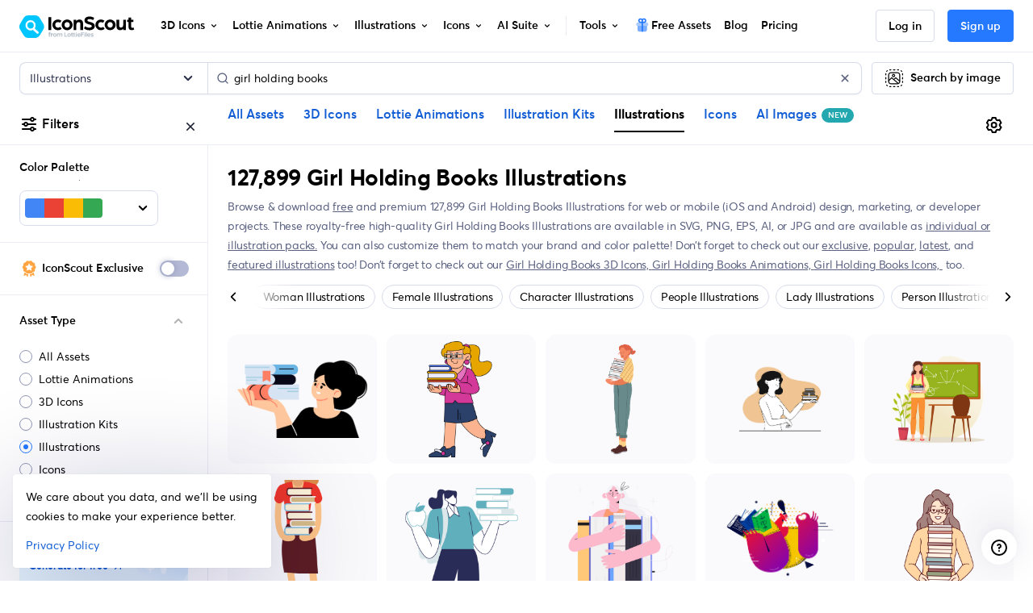

--- FILE ---
content_type: text/javascript
request_url: https://cdna.iconscout.com/461a013.modern.js
body_size: 299
content:
(window.webpackJsonp=window.webpackJsonp||[]).push([[519],{1592:function(e){e.exports=JSON.parse('[{"name":"emoji de insignia verificada","slug":"emoji-de-insignia-verificada","lang":"es"},{"name":"Instagram","slug":"instagram","lang":"es"},{"name":"mensual","slug":"mensual","lang":"es"},{"name":"flecha","slug":"flecha","lang":"es"},{"name":"negocio","slug":"negocio","lang":"es"},{"name":"descargar","slug":"descargar","lang":"es"},{"name":"Facebook","slug":"facebook","lang":"es"},{"name":"WhatsApp","slug":"whatsapp","lang":"es"},{"name":"hogar","slug":"hogar","lang":"es"},{"name":"SVG","slug":"svg","lang":"es"},{"name":"teléfono","slug":"telefono","lang":"es"},{"name":"YouTube","slug":"youtube","lang":"es"},{"name":"hitler","slug":"hitler","lang":"es"},{"name":"usuario","slug":"usuario","lang":"es"},{"name":"ubicación","slug":"ubicacion","lang":"es"},{"name":"interfaz de usuario","slug":"interfaz-de-usuario","lang":"es"},{"name":"buscar","slug":"buscar","lang":"es"},{"name":"correo electrónico","slug":"correo-electronico","lang":"es"},{"name":"manzana","slug":"manzana","lang":"es"},{"name":"facebook verificado","slug":"facebook-verificado","lang":"es"},{"name":"Google","slug":"google","lang":"es"},{"name":"comer","slug":"comer","lang":"es"},{"name":"verificado","slug":"verificado","lang":"es"},{"name":"dinero","slug":"dinero","lang":"es"},{"name":"estrella","slug":"estrella","lang":"es"},{"name":"controlar","slug":"controlar","lang":"es"},{"name":"calendario","slug":"calendario","lang":"es"},{"name":"mercedes logo","slug":"mercedes-logo","lang":"es"},{"name":"menú","slug":"menu","lang":"es"},{"name":"direccion campas","slug":"direccion-campas","lang":"es"},{"name":"finanzas","slug":"finanzas","lang":"es"},{"name":"firmar","slug":"firmar","lang":"es"},{"name":"auto","slug":"auto","lang":"es"},{"name":"LinkedIn","slug":"linkedin","lang":"es"},{"name":"perfil","slug":"perfil","lang":"es"},{"name":"corazón","slug":"corazon","lang":"es"},{"name":"doble mente","slug":"doble-mente","lang":"es"},{"name":"avatar","slug":"avatar","lang":"es"},{"name":"carpeta","slug":"carpeta","lang":"es"},{"name":"telegrama","slug":"telegrama","lang":"es"},{"name":"llamar","slug":"llamar","lang":"es"},{"name":"carro","slug":"carro","lang":"es"},{"name":"redes sociales","slug":"redes-sociales","lang":"es"},{"name":"libro","slug":"libro","lang":"es"},{"name":"Amazonas","slug":"amazonas","lang":"es"},{"name":"alimento","slug":"alimento","lang":"es"},{"name":"gente","slug":"gente","lang":"es"},{"name":"sitio web","slug":"sitio-web","lang":"es"},{"name":"correo","slug":"correo","lang":"es"},{"name":"computadora","slug":"computadora","lang":"es"},{"name":"documento","slug":"documento","lang":"es"},{"name":"charlar","slug":"charlar","lang":"es"},{"name":"tiempo","slug":"tiempo","lang":"es"},{"name":"reloj","slug":"reloj","lang":"es"},{"name":"garrapata","slug":"garrapata","lang":"es"},{"name":"twitter x","slug":"twitter-x","lang":"es"},{"name":"TikTok","slug":"tiktok","lang":"es"},{"name":"Minecraft","slug":"minecraft","lang":"es"},{"name":"panel","slug":"panel","lang":"es"}]')}}]);


--- FILE ---
content_type: text/javascript
request_url: https://cdna.iconscout.com/4051b6b.modern.js
body_size: -306
content:
(window.webpackJsonp=window.webpackJsonp||[]).push([[606],{1041:function(f,c,e){"use strict";e.r(c),c.default=e.p+"78f367e6bd2450c3f02df87f0c8590f4.lottie"}}]);
